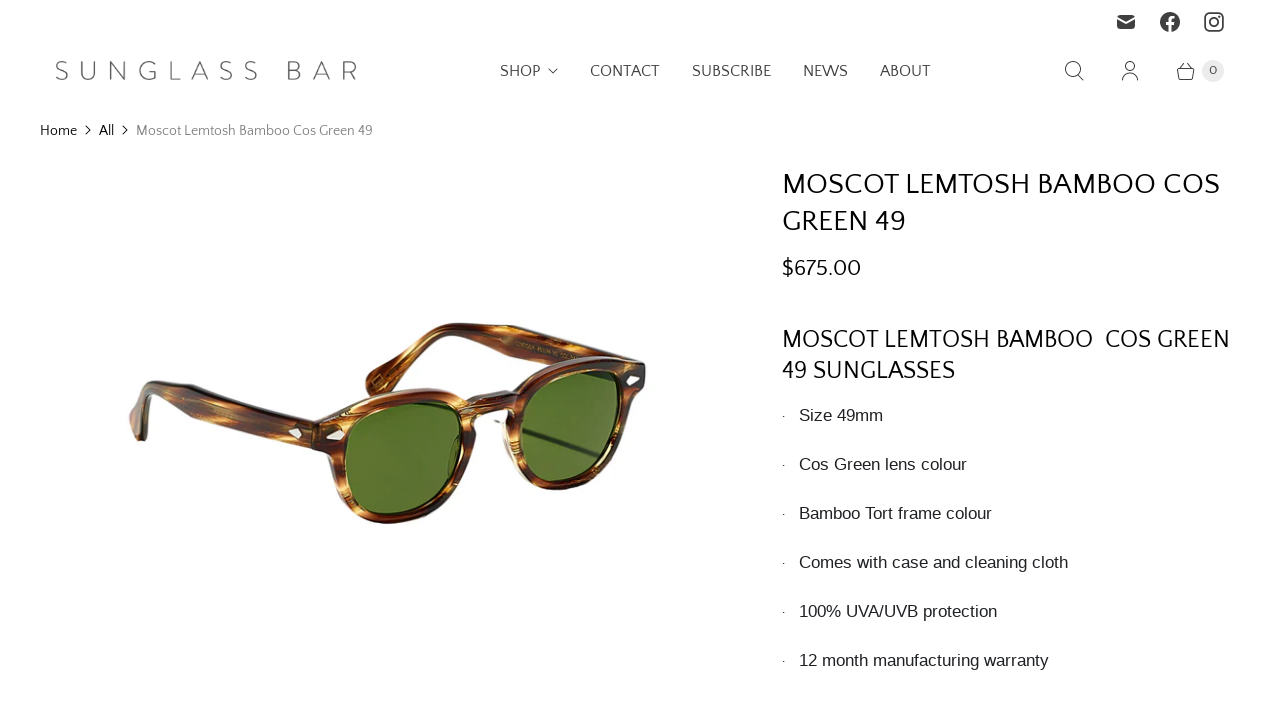

--- FILE ---
content_type: text/plain; charset=utf-8
request_url: https://d-ipv6.mmapiws.com/ant_squire
body_size: 157
content:
sunglassbar.com;019be677-a5f3-76f2-8f87-8c05798765a9:71af602debef0d77da95eb4a7169dead630298ab

--- FILE ---
content_type: text/plain; charset=utf-8
request_url: https://d-ipv6.mmapiws.com/ant_squire
body_size: -27
content:
sunglassbar.com;019be677-a609-76f2-a7d0-2c9d1926e437:339cc9dbbc4fc44b64897baa40b593d0687e5a1f